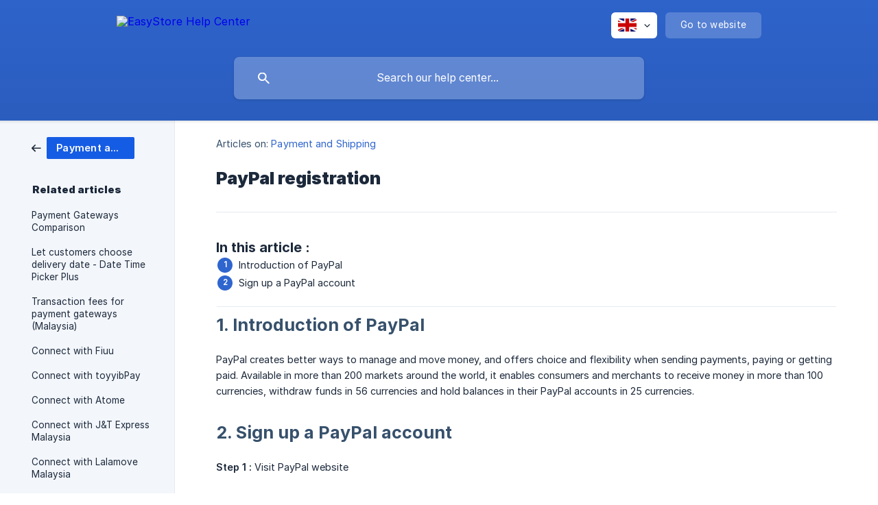

--- FILE ---
content_type: text/html; charset=utf-8
request_url: https://support.easystore.co/en/article/paypal-registration-1g09hph/
body_size: 6893
content:
<!DOCTYPE html><html lang="en" dir="ltr"><head><meta http-equiv="Content-Type" content="text/html; charset=utf-8"><meta name="viewport" content="width=device-width, initial-scale=1"><meta property="og:locale" content="en"><meta property="og:site_name" content="EasyStore Help Center"><meta property="og:type" content="website"><link rel="icon" href="https://image.crisp.chat/avatar/website/aae960ab-5fba-4ae3-b686-e10e113e654f/512/?1768615433963" type="image/png"><link rel="apple-touch-icon" href="https://image.crisp.chat/avatar/website/aae960ab-5fba-4ae3-b686-e10e113e654f/512/?1768615433963" type="image/png"><meta name="msapplication-TileColor" content="#2f65ce"><meta name="msapplication-TileImage" content="https://image.crisp.chat/avatar/website/aae960ab-5fba-4ae3-b686-e10e113e654f/512/?1768615433963"><style type="text/css">*::selection {
  background: rgba(47, 101, 206, .2);
}

.csh-theme-background-color-default {
  background-color: #2f65ce;
}

.csh-theme-background-color-light {
  background-color: #F3F6FB;
}

.csh-theme-background-color-light-alpha {
  background-color: rgba(243, 246, 251, .4);
}

.csh-button.csh-button-accent {
  background-color: #2f65ce;
}

.csh-article .csh-article-content article a {
  color: #2f65ce;
}

.csh-article .csh-article-content article .csh-markdown.csh-markdown-title.csh-markdown-title-h1 {
  border-color: #2f65ce;
}

.csh-article .csh-article-content article .csh-markdown.csh-markdown-code.csh-markdown-code-inline {
  background: rgba(47, 101, 206, .075);
  border-color: rgba(47, 101, 206, .2);
  color: #2f65ce;
}

.csh-article .csh-article-content article .csh-markdown.csh-markdown-list .csh-markdown-list-item:before {
  background: #2f65ce;
}</style><title>PayPal registration
 | EasyStore Help Center</title><script type="text/javascript">window.$crisp = [];

CRISP_WEBSITE_ID = "aae960ab-5fba-4ae3-b686-e10e113e654f";

CRISP_RUNTIME_CONFIG = {
  locale : "en"
};

(function(){d=document;s=d.createElement("script");s.src="https://client.crisp.chat/l.js";s.async=1;d.getElementsByTagName("head")[0].appendChild(s);})();
</script><!-- Google tag (gtag.js) -->
<script async src="https://www.googletagmanager.com/gtag/js?id=G-3CX2770PWB"></script>
<script>
  window.dataLayer = window.dataLayer || [];
  function gtag(){dataLayer.push(arguments);}
  gtag('js', new Date());

  gtag('config', 'G-3CX2770PWB');
</script>

<!-- Google Tag Manager -->
<script>(function(w,d,s,l,i){w[l]=w[l]||[];w[l].push({‘gtm.start’:
new Date().getTime(),event:‘gtm.js’});var f=d.getElementsByTagName(s)[0],
j=d.createElement(s),dl=l!=‘dataLayer’?‘&l=‘+l:‘’;j.async=true;j.src=
’https://www.googletagmanager.com/gtm.js?id='+i+dl;f.parentNode.insertBefore(j,f);
})(window,document,‘script’,‘dataLayer’,‘GTM-M99XTZG’);</script>
<!-- End Google Tag Manager -->

<!-- Custom script to inject new section for "zh-tw" language -->
<script>
  document.addEventListener('DOMContentLoaded', function() {
    let html_tag = document.getElementsByTagName("html")[0];
    let lang = html_tag.getAttribute("lang");

    if (lang == "zh-tw") {
      // Find the existing frequently_read section
      const frequentlyReadSection = document.querySelector('section[data-type="frequently_read"]');

      if (frequentlyReadSection) {
          // Create the new section
          const newSection = document.createElement('section');
          newSection.setAttribute('data-type', 'frequently_read');
          
          // Set the innerHTML of the new section
          newSection.innerHTML = `
              <h1 class="csh-home-title csh-text-wrap csh-font-sans-bold">開店攻略</h1>
      <ul role="list" class="csh-home-list">
          <li role="listitem">
              <a href="/zh-tw/article/easystore-5wrdxe/" role="link" class="csh-box csh-box-link csh-font-sans-medium">
                  <span class="csh-home-list-wrap csh-text-wrap">
                      <span class="csh-home-list-label csh-text-ellipsis-multiline csh-text-ellipsis-multiline-lines-2">【開店攻略】開設 EasyStore 線上商店</span>
                  </span>
              </a>
          </li>
          <li role="listitem">
              <a href="/zh-tw/article/vs-2mip1w/" role="link" class="csh-box csh-box-link csh-font-sans-medium">
                  <span class="csh-home-list-wrap csh-text-wrap">
                      <span class="csh-home-list-label csh-text-ellipsis-multiline csh-text-ellipsis-multiline-lines-2">【開店攻略】手動收款 vs 自動收款</span>
                  </span>
              </a>
          </li>
          <li role="listitem">
              <a href="/zh-tw/article/easystore-g0m9oj/" role="link" class="csh-box csh-box-link csh-font-sans-medium">
                  <span class="csh-home-list-wrap csh-text-wrap">
                      <span class="csh-home-list-label csh-text-ellipsis-multiline csh-text-ellipsis-multiline-lines-2">【開店攻略】EasyStore 金流介紹</span>
                  </span>
              </a>
          </li>
          <li role="listitem">
              <a href="/zh-tw/article/easystore-194rfac/" role="link" class="csh-box csh-box-link csh-font-sans-medium">
                  <span class="csh-home-list-wrap csh-text-wrap">
                      <span class="csh-home-list-label csh-text-ellipsis-multiline csh-text-ellipsis-multiline-lines-2">【開店攻略】EasyStore 物流介紹</span>
                  </span>
              </a>
          </li>
          <li role="listitem">
              <a href="/zh-tw/category/5po05ywf5yqf6io9-1jumzod/" role="link" class="csh-box csh-box-link csh-font-sans-medium">
                  <span class="csh-home-list-wrap csh-text-wrap">
                      <span class="csh-home-list-label csh-text-ellipsis-multiline csh-text-ellipsis-multiline-lines-2">【擴充功能】大家都在用的小工具</span>
                  </span>
              </a>
          </li>
          <li role="listitem">
              <a href="/zh-tw/article/aroma-1bwe7z6/" role="link" class="csh-box csh-box-link csh-font-sans-medium">
                  <span class="csh-home-list-wrap csh-text-wrap">
                      <span class="csh-home-list-label csh-text-ellipsis-multiline csh-text-ellipsis-multiline-lines-2">【品牌官網】如何編輯佈景主題</span>
                  </span>
              </a>
          </li>
      </ul>
          `;

          // Create a new separator
          const newSeparator = document.createElement('div');
          newSeparator.className = 'csh-home-separator';

          // Insert the new section and separator after the existing frequently_read section
          
          frequentlyReadSection.after(newSection);
          frequentlyReadSection.after(newSeparator);
      }
    }
  });
</script><meta name="description" content="Guide to register an account with PayPal"><meta property="og:title" content="PayPal registration"><meta property="og:description" content="Guide to register an account with PayPal"><meta property="og:url" content="https://support.easystore.co/en/article/paypal-registration-1g09hph/"><link rel="canonical" href="https://support.easystore.co/en/article/paypal-registration-1g09hph/"><link rel="stylesheet" href="https://static.crisp.help/stylesheets/libs/libs.min.css?cca2211f2ccd9cb5fb332bc53b83aaf4c" type="text/css"/><link rel="stylesheet" href="https://static.crisp.help/stylesheets/site/common/common.min.css?ca10ef04f0afa03de4dc66155cd7f7cf7" type="text/css"/><link rel="stylesheet" href="https://static.crisp.help/stylesheets/site/article/article.min.css?cfcf77a97d64c1cccaf0a3f413d2bf061" type="text/css"/><script src="https://static.crisp.help/javascripts/libs/libs.min.js?c2b50f410e1948f5861dbca6bbcbd5df9" type="text/javascript"></script><script src="https://static.crisp.help/javascripts/site/common/common.min.js?c86907751c64929d4057cef41590a3137" type="text/javascript"></script><script src="https://static.crisp.help/javascripts/site/article/article.min.js?c482d30065e2a0039a69f04e84d9f3fc9" type="text/javascript"></script></head><body><header role="banner"><div class="csh-wrapper"><div class="csh-header-main"><a href="/en/" role="none" class="csh-header-main-logo"><img src="https://storage.crisp.chat/users/helpdesk/website/b34797d9594d3000/eslogo2021hirizontalwhite_qmyn92.png" alt="EasyStore Help Center"></a><div role="none" class="csh-header-main-actions"><div data-expanded="false" role="none" onclick="CrispHelpdeskCommon.toggle_language()" class="csh-header-main-actions-locale"><div class="csh-header-main-actions-locale-current"><span data-country="gb" class="csh-flag"><span class="csh-flag-image"></span></span></div><ul><li><a href="/en/" data-current="true" role="none" class="csh-font-sans-medium"><span data-country="gb" class="csh-flag"><span class="csh-flag-image"></span></span>English</a></li><li><a href="/ms-my/" data-current="false" role="none" class="csh-font-sans-regular"><span data-country="my" class="csh-flag"><span class="csh-flag-image"></span></span>Malay (MY)</a></li><li><a href="/th/" data-current="false" role="none" class="csh-font-sans-regular"><span data-country="th" class="csh-flag"><span class="csh-flag-image"></span></span>Thai</a></li><li><a href="/zh/" data-current="false" role="none" class="csh-font-sans-regular"><span data-country="cn" class="csh-flag"><span class="csh-flag-image"></span></span>Chinese</a></li><li><a href="/zh-hk/" data-current="false" role="none" class="csh-font-sans-regular"><span data-country="hk" class="csh-flag"><span class="csh-flag-image"></span></span>Chinese (HK)</a></li><li><a href="/zh-tw/" data-current="false" role="none" class="csh-font-sans-regular"><span data-country="tw" class="csh-flag"><span class="csh-flag-image"></span></span>Chinese (TW)</a></li></ul></div><a href="https://easystore.co/" target="_blank" rel="noopener noreferrer" role="none" class="csh-header-main-actions-website"><span class="csh-header-main-actions-website-itself csh-font-sans-regular">Go to website</span></a></div><span class="csh-clear"></span></div><form action="/en/includes/search/" role="search" onsubmit="return false" data-target-suggest="/en/includes/suggest/" data-target-report="/en/includes/report/" data-has-emphasis="false" data-has-focus="false" data-expanded="false" data-pending="false" class="csh-header-search"><span class="csh-header-search-field"><input type="search" name="search_query" autocomplete="off" autocorrect="off" autocapitalize="off" maxlength="100" placeholder="Search our help center..." aria-label="Search our help center..." role="searchbox" onfocus="CrispHelpdeskCommon.toggle_search_focus(true)" onblur="CrispHelpdeskCommon.toggle_search_focus(false)" onkeydown="CrispHelpdeskCommon.key_search_field(event)" onkeyup="CrispHelpdeskCommon.type_search_field(this)" onsearch="CrispHelpdeskCommon.search_search_field(this)" class="csh-font-sans-regular"><span class="csh-header-search-field-autocomplete csh-font-sans-regular"></span><span class="csh-header-search-field-ruler"><span class="csh-header-search-field-ruler-text csh-font-sans-semibold"></span></span></span><div class="csh-header-search-results"></div></form></div><div data-tile="default" data-has-banner="false" class="csh-header-background csh-theme-background-color-default"></div></header><div id="body" class="csh-theme-background-color-light csh-body-full"><div class="csh-wrapper csh-wrapper-full csh-wrapper-large"><div class="csh-article"><aside role="complementary"><div class="csh-aside"><div class="csh-article-category csh-navigation"><a href="/en/category/payment-and-shipping-11xrs5t/" role="link" class="csh-navigation-back csh-navigation-back-item"><span style="background-color: #155ce4;" data-has-category="true" class="csh-category-badge csh-font-sans-medium">Payment and Shipping</span></a></div><p class="csh-aside-title csh-text-wrap csh-font-sans-bold">Related articles</p><ul role="list"><li role="listitem"><a href="/en/article/payment-gateways-comparison-114ww7g/" role="link" class="csh-aside-spaced csh-text-wrap csh-font-sans-regular">Payment Gateways Comparison</a></li><li role="listitem"><a href="/en/article/let-customers-choose-delivery-date-date-time-picker-plus-1xfwlx0/" role="link" class="csh-aside-spaced csh-text-wrap csh-font-sans-regular">Let customers choose delivery date - Date Time Picker Plus</a></li><li role="listitem"><a href="/en/article/transaction-fees-for-payment-gateways-malaysia-1r3sik3/" role="link" class="csh-aside-spaced csh-text-wrap csh-font-sans-regular">Transaction fees for payment gateways (Malaysia)</a></li><li role="listitem"><a href="/en/article/connect-with-fiuu-jqu48z/" role="link" class="csh-aside-spaced csh-text-wrap csh-font-sans-regular">Connect with Fiuu</a></li><li role="listitem"><a href="/en/article/connect-with-toyyibpay-xc3g6x/" role="link" class="csh-aside-spaced csh-text-wrap csh-font-sans-regular">Connect with toyyibPay</a></li><li role="listitem"><a href="/en/article/connect-with-atome-1vx3abj/" role="link" class="csh-aside-spaced csh-text-wrap csh-font-sans-regular">Connect with Atome</a></li><li role="listitem"><a href="/en/article/connect-with-jt-express-malaysia-g3lblo/" role="link" class="csh-aside-spaced csh-text-wrap csh-font-sans-regular">Connect with J&amp;T Express Malaysia</a></li><li role="listitem"><a href="/en/article/connect-with-lalamove-malaysia-n9m68e/" role="link" class="csh-aside-spaced csh-text-wrap csh-font-sans-regular">Connect with Lalamove Malaysia</a></li></ul></div></aside><div role="main" class="csh-article-content csh-article-content-split"><div class="csh-article-content-wrap"><article class="csh-text-wrap"><div role="heading" class="csh-article-content-header"><div class="csh-article-content-header-metas"><div class="csh-article-content-header-metas-category csh-font-sans-regular">Articles on:<span> </span><a href="/en/category/payment-and-shipping-11xrs5t/" role="link">Payment and Shipping</a></div></div><h1 class="csh-font-sans-bold">PayPal registration</h1></div><div role="article" class="csh-article-content-text csh-article-content-text-large"><h6 onclick="CrispHelpdeskCommon.go_to_anchor(this)" id="6-in-this-article" class="csh-markdown csh-markdown-title csh-markdown-title-h6 csh-font-sans-semibold"><span>In this article :</span></h6><ol class="csh-markdown csh-markdown-list csh-markdown-list-ordered"><li value="1" class="csh-markdown csh-markdown-list-item"><span> Introduction of PayPal    </span></li><li value="2" class="csh-markdown csh-markdown-list-item"><span> Sign up a PayPal account</span></li></ol><span class="csh-markdown csh-markdown-line"></span><h2 onclick="CrispHelpdeskCommon.go_to_anchor(this)" id="2-1-introduction-of-paypal" class="csh-markdown csh-markdown-title csh-markdown-title-h2 csh-font-sans-semibold"><span>1. Introduction of PayPal</span></h2><p><br></p><p><span>PayPal creates better ways to manage and move money, and offers choice and flexibility when sending payments, paying or getting paid. Available in more than 200 markets around the world, it enables consumers and merchants to receive money in more than 100 currencies, withdraw funds in 56 currencies and hold balances in their PayPal accounts in 25 currencies.  </span></p><p><br></p><h2 onclick="CrispHelpdeskCommon.go_to_anchor(this)" id="2-2-sign-up-a-paypal-account" class="csh-markdown csh-markdown-title csh-markdown-title-h2 csh-font-sans-semibold"><span>2. Sign up a PayPal account</span></h2><p><br></p><p><b><strong style="white-space:pre-wrap" class="csh-markdown csh-markdown-bold csh-font-sans-medium">Step 1 :</strong></b><span> Visit PayPal website</span></p><p><br></p><p><b><strong style="white-space:pre-wrap" class="csh-markdown csh-markdown-bold csh-font-sans-medium">Step 2 :</strong></b><span> Sign up an account</span></p><p><br></p><p><span class="csh-markdown csh-markdown-image"><img src="https://storage.crisp.chat/users/helpdesk/website/571dd56b73dd4800/5582a70f-89da-47c9-91c7-24ace2_m7y1d4.png" alt="" loading="lazy"></span></p><p><br></p><p><b><strong style="white-space:pre-wrap" class="csh-markdown csh-markdown-bold csh-font-sans-medium">Step 3 :</strong></b><span> Fill up your email address &gt; Next</span></p><p><br></p><p><span class="csh-markdown csh-markdown-image"><img src="https://storage.crisp.chat/users/helpdesk/website/60f02852c0bc0000/8fd2fbcc-1477-4fae-a958-4aa4e2_10tatxe.png" alt="" loading="lazy"></span></p><p><br></p><p><b><strong style="white-space:pre-wrap" class="csh-markdown csh-markdown-bold csh-font-sans-medium">Step 4 :</strong></b><span> Fill in your details &gt; Agree to the User Agreement &amp; Privacy Policy &gt; </span><b><strong style="white-space:pre-wrap" class="csh-markdown csh-markdown-bold csh-font-sans-medium">Agree and Continue</strong></b></p><p><br></p><p><span class="csh-markdown csh-markdown-image"><img src="https://storage.crisp.chat/users/helpdesk/website/f2a39cb612b4b000/47d97e05-f956-4e20-9ac4-fc4726_k3hpks.png" alt="" loading="lazy"></span></p><p><br></p><p><b><strong style="white-space:pre-wrap" class="csh-markdown csh-markdown-bold csh-font-sans-medium">Step 5 :</strong></b><span> Select your business type &gt; Continue</span></p><p><br></p><p><span class="csh-markdown csh-markdown-image"><img src="https://storage.crisp.chat/users/helpdesk/website/6a2ce2dc105ac800/61ec92d3-bc45-4ea3-adde-073ac7_11i1tj7.png" alt="" loading="lazy"></span></p><p><br></p><p><b><strong style="white-space:pre-wrap" class="csh-markdown csh-markdown-bold csh-font-sans-medium">Step 6 :</strong></b><span> Fill in your personal details (Date of Birth, Nationality, Identity number) &gt; Submit</span></p><p><br></p><p><span class="csh-markdown csh-markdown-image"><img src="https://storage.crisp.chat/users/helpdesk/website/e2871e6e5d1ba000/3e140e88-545f-4f38-a9bd-4402c6_ljnvnd.png" alt="" loading="lazy"></span></p><p><br></p><p><b><strong style="white-space:pre-wrap" class="csh-markdown csh-markdown-bold csh-font-sans-medium">Step 7 :</strong></b><span> &#160;Almost done! Check your email for further instruction</span></p><p><br></p><p><span class="csh-markdown csh-markdown-image"><img src="https://storage.crisp.chat/users/helpdesk/website/8fe9900437c07800/2b0c917d-45c8-41b3-87c8-1b0d99_14zvp2o.png" alt="" loading="lazy"></span></p><p><br></p><p><b><strong style="white-space:pre-wrap" class="csh-markdown csh-markdown-bold csh-font-sans-medium">Step 8 :</strong></b><span> The email content as below, click </span><b><strong style="white-space:pre-wrap" class="csh-markdown csh-markdown-bold csh-font-sans-medium">Get Started Now</strong></b></p><p><br></p><p><span class="csh-markdown csh-markdown-image"><img src="https://storage.crisp.chat/users/helpdesk/website/b1fd3519c863a800/9d5d3430-032b-4c3c-8e59-96b274_133wjw9.png" alt="" loading="lazy"></span></p><p><br></p><p><b><strong style="white-space:pre-wrap" class="csh-markdown csh-markdown-bold csh-font-sans-medium">Step 9 :</strong></b><span> Go to set-up &gt; Account set-up</span></p><p><br></p><p><span class="csh-markdown csh-markdown-image"><img src="https://storage.crisp.chat/users/helpdesk/website/69b5bbfac8196400/d7d5435c-991f-4d32-b54a-6fcf68_rchqnd.png" alt="" loading="lazy"></span></p><p><br></p><p><b><strong style="white-space:pre-wrap" class="csh-markdown csh-markdown-bold csh-font-sans-medium">Step 10 :</strong></b><span>Confirm your email address</span></p><p><br></p><span class="csh-markdown csh-markdown-emphasis csh-font-sans-medium" data-type="|"><b><strong style="white-space:pre-wrap" class="csh-markdown csh-markdown-bold csh-font-sans-medium">💡 Tips: Request to resend the email if you did not receive</strong></b></span><p><br></p><p><b><strong style="white-space:pre-wrap" class="csh-markdown csh-markdown-bold csh-font-sans-medium">Step 11 :</strong></b><span> Link your bank account</span></p><p><br></p><p><span class="csh-markdown csh-markdown-image"><img src="https://storage.crisp.chat/users/helpdesk/website/6ee10ff69c463800/c726fdcf-b527-45ae-b074-804275_1k80pc9.png" alt="" loading="lazy"></span></p><p><span> </span></p><p><b><strong style="white-space:pre-wrap" class="csh-markdown csh-markdown-bold csh-font-sans-medium">Step 12 :</strong></b><span> Insert bank details &gt; Review &gt; Save</span></p><p><br></p><p><span class="csh-markdown csh-markdown-image"><img src="https://storage.crisp.chat/users/helpdesk/website/b0995a96504a5800/978bfc55-199d-4045-80b9-b006e0_djys71.png" alt="" loading="lazy"></span></p><p><br></p><p><span class="csh-markdown csh-markdown-image"><img src="https://storage.crisp.chat/users/helpdesk/website/96f23994fcc1f000/fa70544d-c256-4d5e-af52-05e0c8_hmazcf.png" alt="" loading="lazy"></span></p><p><br></p><p><span class="csh-markdown csh-markdown-image"><img src="https://storage.crisp.chat/users/helpdesk/website/3b04f142031f7c00/5cf68ecc-63b6-4581-a32a-cd71da_sjms9g.png" alt="" loading="lazy"></span></p><p><br></p><p><b><strong style="white-space:pre-wrap" class="csh-markdown csh-markdown-bold csh-font-sans-medium">Step 13 :</strong></b><span> Confirm your business name</span></p><p><br></p><p><span class="csh-markdown csh-markdown-image"><img src="https://storage.crisp.chat/users/helpdesk/website/256d069ac0e48a00/5c1d3ccc-6fce-4110-9675-deb665_ywdy77.png" alt="" loading="lazy"></span></p><p><br></p><p><b><strong style="white-space:pre-wrap" class="csh-markdown csh-markdown-bold csh-font-sans-medium">Step 14 :</strong></b><span> Once it's verified and approved, you can refer </span><a class="csh-markdown csh-markdown-link csh-markdown-link-text" rel="noopener noreferrer" target="_blank" href="https://help.easystore.co/payment/connecting-paypal-payment-gateway"><span>this article</span></a><span> to integrate it with your EasyStore.&#160;</span></p><span class="csh-markdown csh-markdown-line csh-article-content-separate csh-article-content-separate-top"></span><p class="csh-article-content-updated csh-text-wrap csh-font-sans-light">Updated on: 06/11/2023</p><span class="csh-markdown csh-markdown-line csh-article-content-separate csh-article-content-separate-bottom"></span></div></article><section data-has-answer="false" role="none" class="csh-article-rate"><div class="csh-article-rate-ask csh-text-wrap"><p class="csh-article-rate-title csh-font-sans-medium">Was this article helpful?</p><ul><li><a href="#" role="button" aria-label="Yes" onclick="CrispHelpdeskArticle.answer_feedback(true); return false;" class="csh-button csh-button-grey csh-button-small csh-font-sans-medium">Yes</a></li><li><a href="#" role="button" aria-label="No" onclick="CrispHelpdeskArticle.answer_feedback(false); return false;" class="csh-button csh-button-grey csh-button-small csh-font-sans-medium">No</a></li></ul></div><div data-is-open="false" class="csh-article-rate-feedback-wrap"><div data-had-error="false" class="csh-article-rate-feedback-container"><form action="https://support.easystore.co/en/article/paypal-registration-1g09hph/feedback/" method="post" onsubmit="CrispHelpdeskArticle.send_feedback_comment(this); return false;" data-is-locked="false" class="csh-article-rate-feedback"><p class="csh-article-rate-feedback-title csh-font-sans-bold">Share your feedback</p><textarea name="feedback_comment" cols="1" rows="1" maxlength="200" placeholder="Explain shortly what you think about this article.
We may get back to you." onkeyup="CrispHelpdeskArticle.type_feedback_comment(event)" class="csh-article-rate-feedback-field csh-font-sans-regular"></textarea><div class="csh-article-rate-feedback-actions"><button type="submit" role="button" aria-label="Send My Feedback" data-action="send" class="csh-button csh-button-accent csh-font-sans-medium">Send My Feedback</button><a href="#" role="button" aria-label="Cancel" onclick="CrispHelpdeskArticle.cancel_feedback_comment(); return false;" data-action="cancel" class="csh-button csh-button-grey csh-font-sans-medium">Cancel</a></div></form></div></div><div data-is-satisfied="true" class="csh-article-rate-thanks"><p class="csh-article-rate-title csh-article-rate-thanks-title csh-font-sans-semibold">Thank you!</p><div class="csh-article-rate-thanks-smiley csh-article-rate-thanks-smiley-satisfied"><span data-size="large" data-name="blushing" class="csh-smiley"></span></div><div class="csh-article-rate-thanks-smiley csh-article-rate-thanks-smiley-dissatisfied"><span data-size="large" data-name="thumbs-up" class="csh-smiley"></span></div></div></section></div></div></div></div></div><footer role="contentinfo"><div class="csh-footer-ask"><div class="csh-wrapper"><div class="csh-footer-ask-text"><p class="csh-footer-ask-text-title csh-text-wrap csh-font-sans-bold">Not finding what you are looking for?</p><p class="csh-footer-ask-text-label csh-text-wrap csh-font-sans-regular">Chat with us or send us an email.</p></div><ul class="csh-footer-ask-buttons"><li><a aria-label="Chat with us" href="#" role="button" onclick="CrispHelpdeskCommon.open_chatbox(); return false;" class="csh-button csh-button-accent csh-button-icon-chat csh-button-has-left-icon csh-font-sans-regular">Chat with us</a></li><li><a aria-label="Send us an email" href="mailto:support@easystore.co" role="button" class="csh-button csh-button-accent csh-button-icon-email csh-button-has-left-icon csh-font-sans-regular">Send us an email</a></li></ul></div></div><div class="csh-footer-copyright csh-footer-copyright-separated"><div class="csh-wrapper"><span class="csh-footer-copyright-brand"><span class="csh-font-sans-regular">© 2026</span><img src="https://storage.crisp.chat/users/helpdesk/website/b34797d9594d3000/eslogo2021horizontalblack_fzjibn.png" alt="EasyStore Help Center"></span></div></div></footer></body></html>